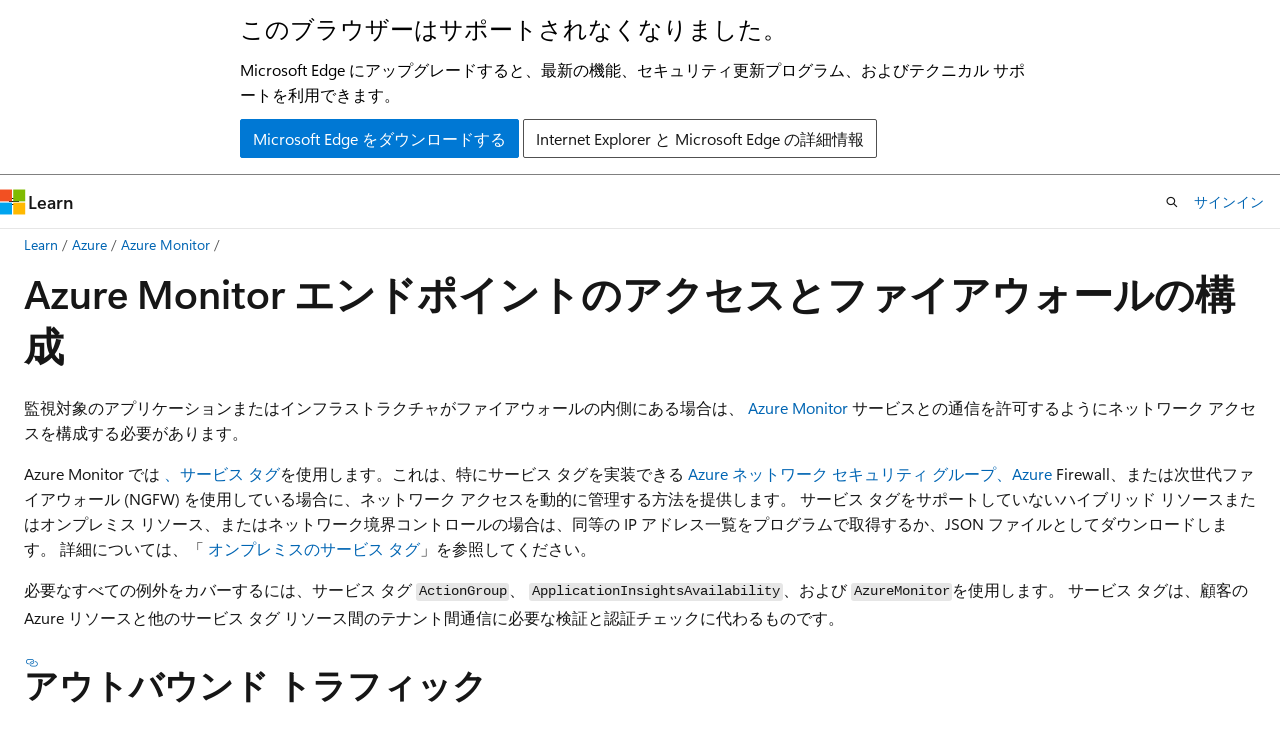

--- FILE ---
content_type: text/html
request_url: https://learn.microsoft.com/ja-jp/azure/azure-monitor/fundamentals/azure-monitor-network-access
body_size: 61841
content:
 <!DOCTYPE html>
		<html
			class="layout layout-holy-grail   show-table-of-contents conceptual show-breadcrumb default-focus"
			lang="ja-jp"
			dir="ltr"
			data-authenticated="false"
			data-auth-status-determined="false"
			data-target="docs"
			x-ms-format-detection="none"
		>
			
		<head>
			<title>Azure Monitor エンドポイントのアクセスとファイアウォールの構成 - Azure Monitor | Microsoft Learn</title>
			<meta charset="utf-8" />
			<meta name="viewport" content="width=device-width, initial-scale=1.0" />
			<meta name="color-scheme" content="light dark" />

			<meta name="description" content="ファイアウォール規則を構成し、エンドポイント のアクセス要件を理解することで、Azure リソースが Azure Monitor に接続できることを確認します。" />
			<link rel="canonical" href="https://learn.microsoft.com/ja-jp/azure/azure-monitor/fundamentals/azure-monitor-network-access" /> 

			<!-- Non-customizable open graph and sharing-related metadata -->
			<meta name="twitter:card" content="summary_large_image" />
			<meta name="twitter:site" content="@MicrosoftLearn" />
			<meta property="og:type" content="website" />
			<meta property="og:image:alt" content="Microsoft Learn" />
			<meta property="og:image" content="https://learn.microsoft.com/en-us/media/open-graph-image.png" />
			<!-- Page specific open graph and sharing-related metadata -->
			<meta property="og:title" content="Azure Monitor エンドポイントのアクセスとファイアウォールの構成 - Azure Monitor" />
			<meta property="og:url" content="https://learn.microsoft.com/ja-jp/azure/azure-monitor/fundamentals/azure-monitor-network-access" />
			<meta property="og:description" content="ファイアウォール規則を構成し、エンドポイント のアクセス要件を理解することで、Azure リソースが Azure Monitor に接続できることを確認します。" />
			<meta name="platform_id" content="e117f835-bd0c-7e65-3060-e98859e721cb" /> <meta name="scope" content="Azure,Azure Monitor" />
			<meta name="locale" content="ja-jp" />
			 <meta name="adobe-target" content="true" /> 
			<meta name="uhfHeaderId" content="azure" />

			<meta name="page_type" content="conceptual" />

			<!--page specific meta tags-->
			

			<!-- custom meta tags -->
			
		<meta name="schema" content="Conceptual" />
	
		<meta name="author" content="bwren" />
	
		<meta name="breadcrumb_path" content="../../breadcrumb/azure-monitor/toc.json" />
	
		<meta name="depot_name" content="Learn.azure-monitor" />
	
		<meta name="document_id" content="67b6f26b-b412-883e-a30c-6081e9c841cf" />
	
		<meta name="document_version_independent_id" content="bd26d965-837c-e24d-608c-7b074a855767" />
	
		<meta name="feedback_help_link_type" content="get-help-at-qna" />
	
		<meta name="feedback_help_link_url" content="https://learn.microsoft.com/answers/tags/20/azure-monitor/" />
	
		<meta name="feedback_product_url" content="https://feedback.azure.com/d365community/forum/3887dc70-2025-ec11-b6e6-000d3a4f09d0" />
	
		<meta name="feedback_system" content="Standard" />
	
		<meta name="git_commit_id" content="3a38c3d875c7cdcbcca1281bcf9a4eb67e8dc834" />
	
		<meta name="gitcommit" content="https://github.com/MicrosoftDocs/azure-monitor-docs-pr/blob/3a38c3d875c7cdcbcca1281bcf9a4eb67e8dc834/articles/azure-monitor/fundamentals/azure-monitor-network-access.md" />
	
		<meta name="learn_banner_products" content="azure" />
	
		<meta name="manager" content="tedhudek" />
	
		<meta name="ms.author" content="bwren" />
	
		<meta name="ms.date" content="2025-08-18T00:00:00Z" />
	
		<meta name="ms.reviewer" content="rofrenke" />
	
		<meta name="ms.servce" content="azure-monitor" />
	
		<meta name="ms.service" content="azure-monitor" />
	
		<meta name="ms.subservice" content="fundamentals" />
	
		<meta name="ms.suite" content="office" />
	
		<meta name="ms.topic" content="reference" />
	
		<meta name="original_content_git_url" content="https://github.com/MicrosoftDocs/azure-monitor-docs-pr/blob/live/articles/azure-monitor/fundamentals/azure-monitor-network-access.md" />
	
		<meta name="permissioned-type" content="public" />
	
		<meta name="recommendation_types" content="Training" />
	
		<meta name="recommendation_types" content="Certification" />
	
		<meta name="recommendations" content="true" />
	
		<meta name="site_name" content="Docs" />
	
		<meta name="updated_at" content="2026-01-13T00:10:00Z" />
	
		<meta name="ms.translationtype" content="MT" />
	
		<meta name="ms.contentlocale" content="ja-jp" />
	
		<meta name="loc_version" content="2025-12-03T18:23:42.2992152Z" />
	
		<meta name="loc_source_id" content="Github-845196154#live" />
	
		<meta name="loc_file_id" content="Github-845196154.live.Learn.azure-monitor.articles/azure-monitor/fundamentals/azure-monitor-network-access.md" />
	
		<meta name="toc_rel" content="../toc.json" />
	
		<meta name="word_count" content="2277" />
	
		<meta name="asset_id" content="azure-monitor/fundamentals/azure-monitor-network-access" />
	
		<meta name="item_type" content="Content" />
	
		<meta name="previous_tlsh_hash" content="5B54E31263CABA21A7311B172A664D19D40074C2BB1071C1590CCE0E9D6F8A3EADEB6F967E6DE7C42192EAA1F17258CE72C077368C9EFCE3BD31887CD124751069DE60B3B5" />
	
		<meta name="github_feedback_content_git_url" content="https://github.com/MicrosoftDocs/azure-monitor-docs/blob/main/articles/azure-monitor/fundamentals/azure-monitor-network-access.md" />
	 

			<!-- assets and js globals -->
			
			<link rel="stylesheet" href="/static/assets/0.4.03301.7415-7dd881c1/styles/site-ltr.css" />
			
			<link rel="preconnect" href="//mscom.demdex.net" crossorigin />
						<link rel="dns-prefetch" href="//target.microsoft.com" />
						<link rel="dns-prefetch" href="//microsoftmscompoc.tt.omtrdc.net" />
						<link
							rel="preload"
							as="script"
							href="/static/third-party/adobe-target/at-js/2.9.0/at.js"
							integrity="sha384-l4AKhsU8cUWSht4SaJU5JWcHEWh1m4UTqL08s6b/hqBLAeIDxTNl+AMSxTLx6YMI"
							crossorigin="anonymous"
							id="adobe-target-script"
							type="application/javascript"
						/>
			<script src="https://wcpstatic.microsoft.com/mscc/lib/v2/wcp-consent.js"></script>
			<script src="https://js.monitor.azure.com/scripts/c/ms.jsll-4.min.js"></script>
			<script src="/_themes/docs.theme/master/ja-jp/_themes/global/deprecation.js"></script>

			<!-- msdocs global object -->
			<script id="msdocs-script">
		var msDocs = {
  "environment": {
    "accessLevel": "online",
    "azurePortalHostname": "portal.azure.com",
    "reviewFeatures": false,
    "supportLevel": "production",
    "systemContent": true,
    "siteName": "learn",
    "legacyHosting": false
  },
  "data": {
    "contentLocale": "ja-jp",
    "contentDir": "ltr",
    "userLocale": "ja-jp",
    "userDir": "ltr",
    "pageTemplate": "Conceptual",
    "brand": "azure",
    "context": {},
    "standardFeedback": true,
    "showFeedbackReport": false,
    "feedbackHelpLinkType": "get-help-at-qna",
    "feedbackHelpLinkUrl": "https://learn.microsoft.com/answers/tags/20/azure-monitor/",
    "feedbackSystem": "Standard",
    "feedbackGitHubRepo": "MicrosoftDocs/azure-docs",
    "feedbackProductUrl": "https://feedback.azure.com/d365community/forum/3887dc70-2025-ec11-b6e6-000d3a4f09d0",
    "extendBreadcrumb": false,
    "isEditDisplayable": false,
    "isPrivateUnauthorized": false,
    "hideViewSource": false,
    "isPermissioned": false,
    "hasRecommendations": false,
    "contributors": [
      {
        "name": "bwren",
        "url": "https://github.com/bwren"
      },
      {
        "name": "toddfoust",
        "url": "https://github.com/toddfoust"
      },
      {
        "name": "didiergbenou-ms",
        "url": "https://github.com/didiergbenou-ms"
      },
      {
        "name": "austinmccollum",
        "url": "https://github.com/austinmccollum"
      },
      {
        "name": "kainawroth",
        "url": "https://github.com/kainawroth"
      }
    ]
  },
  "functions": {}
};;
	</script>

			<!-- base scripts, msdocs global should be before this -->
			<script src="/static/assets/0.4.03301.7415-7dd881c1/scripts/ja-jp/index-docs.js"></script>
			

			<!-- json-ld -->
			
		</head>
	
			<body
				id="body"
				data-bi-name="body"
				class="layout-body "
				lang="ja-jp"
				dir="ltr"
			>
				<header class="layout-body-header">
		<div class="header-holder has-default-focus">
			
		<a
			href="#main"
			
			style="z-index: 1070"
			class="outline-color-text visually-hidden-until-focused position-fixed inner-focus focus-visible top-0 left-0 right-0 padding-xs text-align-center background-color-body"
			
		>
			メイン コンテンツにスキップ
		</a>
	
		<a
			href="#"
			data-skip-to-ask-learn
			style="z-index: 1070"
			class="outline-color-text visually-hidden-until-focused position-fixed inner-focus focus-visible top-0 left-0 right-0 padding-xs text-align-center background-color-body"
			hidden
		>
			Ask Learn チャット エクスペリエンスにスキップする
		</a>
	

			<div hidden id="cookie-consent-holder" data-test-id="cookie-consent-container"></div>
			<!-- Unsupported browser warning -->
			<div
				id="unsupported-browser"
				style="background-color: white; color: black; padding: 16px; border-bottom: 1px solid grey;"
				hidden
			>
				<div style="max-width: 800px; margin: 0 auto;">
					<p style="font-size: 24px">このブラウザーはサポートされなくなりました。</p>
					<p style="font-size: 16px; margin-top: 16px;">
						Microsoft Edge にアップグレードすると、最新の機能、セキュリティ更新プログラム、およびテクニカル サポートを利用できます。
					</p>
					<div style="margin-top: 12px;">
						<a
							href="https://go.microsoft.com/fwlink/p/?LinkID=2092881 "
							style="background-color: #0078d4; border: 1px solid #0078d4; color: white; padding: 6px 12px; border-radius: 2px; display: inline-block;"
						>
							Microsoft Edge をダウンロードする
						</a>
						<a
							href="https://learn.microsoft.com/en-us/lifecycle/faq/internet-explorer-microsoft-edge"
							style="background-color: white; padding: 6px 12px; border: 1px solid #505050; color: #171717; border-radius: 2px; display: inline-block;"
						>
							Internet Explorer と Microsoft Edge の詳細情報
						</a>
					</div>
				</div>
			</div>
			<!-- site header -->
			<header
				id="ms--site-header"
				data-test-id="site-header-wrapper"
				role="banner"
				itemscope="itemscope"
				itemtype="http://schema.org/Organization"
			>
				<div
					id="ms--mobile-nav"
					class="site-header display-none-tablet padding-inline-none gap-none"
					data-bi-name="mobile-header"
					data-test-id="mobile-header"
				></div>
				<div
					id="ms--primary-nav"
					class="site-header display-none display-flex-tablet"
					data-bi-name="L1-header"
					data-test-id="primary-header"
				></div>
				<div
					id="ms--secondary-nav"
					class="site-header display-none display-flex-tablet"
					data-bi-name="L2-header"
					data-test-id="secondary-header"
					
				></div>
			</header>
			
		<!-- banner -->
		<div data-banner>
			<div id="disclaimer-holder"></div>
			
		</div>
		<!-- banner end -->
	
		</div>
	</header>
				 <section
					id="layout-body-menu"
					class="layout-body-menu display-flex"
					data-bi-name="menu"
			  >
					
		<div
			id="left-container"
			class="left-container display-none display-block-tablet padding-inline-sm padding-bottom-sm width-full"
			data-toc-container="true"
		>
			<!-- Regular TOC content (default) -->
			<div id="ms--toc-content" class="height-full">
				<nav
					id="affixed-left-container"
					class="margin-top-sm-tablet position-sticky display-flex flex-direction-column"
					aria-label="プライマリ"
					data-bi-name="left-toc"
					role="navigation"
				></nav>
			</div>
			<!-- Collapsible TOC content (hidden by default) -->
			<div id="ms--toc-content-collapsible" class="height-full" hidden>
				<nav
					id="affixed-left-container"
					class="margin-top-sm-tablet position-sticky display-flex flex-direction-column"
					aria-label="プライマリ"
					data-bi-name="left-toc"
					role="navigation"
				>
					<div
						id="ms--collapsible-toc-header"
						class="display-flex justify-content-flex-end margin-bottom-xxs"
					>
						<button
							type="button"
							class="button button-clear inner-focus"
							data-collapsible-toc-toggle
							aria-expanded="true"
							aria-controls="ms--collapsible-toc-content"
							aria-label="目次"
						>
							<span class="icon font-size-h4" aria-hidden="true">
								<span class="docon docon-panel-left-contract"></span>
							</span>
						</button>
					</div>
				</nav>
			</div>
		</div>
	
			  </section>

				<main
					id="main"
					role="main"
					class="layout-body-main "
					data-bi-name="content"
					lang="ja-jp"
					dir="ltr"
				>
					
			<div
		id="ms--content-header"
		class="content-header default-focus border-bottom-none"
		data-bi-name="content-header"
	>
		<div class="content-header-controls margin-xxs margin-inline-sm-tablet">
			<button
				type="button"
				class="contents-button button button-sm margin-right-xxs"
				data-bi-name="contents-expand"
				aria-haspopup="true"
				data-contents-button
			>
				<span class="icon" aria-hidden="true"><span class="docon docon-menu"></span></span>
				<span class="contents-expand-title"> 目次 </span>
			</button>
			<button
				type="button"
				class="ap-collapse-behavior ap-expanded button button-sm"
				data-bi-name="ap-collapse"
				aria-controls="action-panel"
			>
				<span class="icon" aria-hidden="true"><span class="docon docon-exit-mode"></span></span>
				<span>エディター モードを終了する</span>
			</button>
		</div>
	</div>
			<div data-main-column class="padding-sm padding-top-none padding-top-sm-tablet">
				<div>
					
		<div id="article-header" class="background-color-body margin-bottom-xs display-none-print">
			<div class="display-flex align-items-center justify-content-space-between">
				
		<details
			id="article-header-breadcrumbs-overflow-popover"
			class="popover"
			data-for="article-header-breadcrumbs"
		>
			<summary
				class="button button-clear button-primary button-sm inner-focus"
				aria-label="すべての階層リンク"
			>
				<span class="icon">
					<span class="docon docon-more"></span>
				</span>
			</summary>
			<div id="article-header-breadcrumbs-overflow" class="popover-content padding-none"></div>
		</details>

		<bread-crumbs
			id="article-header-breadcrumbs"
			role="group"
			aria-label="階層リンク"
			data-test-id="article-header-breadcrumbs"
			class="overflow-hidden flex-grow-1 margin-right-sm margin-right-md-tablet margin-right-lg-desktop margin-left-negative-xxs padding-left-xxs"
		></bread-crumbs>
	 
		<div
			id="article-header-page-actions"
			class="opacity-none margin-left-auto display-flex flex-wrap-no-wrap align-items-stretch"
		>
			
		<button
			class="button button-sm border-none inner-focus display-none-tablet flex-shrink-0 "
			data-bi-name="ask-learn-assistant-entry"
			data-test-id="ask-learn-assistant-modal-entry-mobile"
			data-ask-learn-modal-entry
			
			type="button"
			style="min-width: max-content;"
			aria-expanded="false"
			aria-label="Learn に質問する"
			hidden
		>
			<span class="icon font-size-lg" aria-hidden="true">
				<span class="docon docon-chat-sparkle-fill gradient-ask-learn-logo"></span>
			</span>
		</button>
		<button
			class="button button-sm display-none display-inline-flex-tablet display-none-desktop flex-shrink-0 margin-right-xxs border-color-ask-learn "
			data-bi-name="ask-learn-assistant-entry"
			
			data-test-id="ask-learn-assistant-modal-entry-tablet"
			data-ask-learn-modal-entry
			type="button"
			style="min-width: max-content;"
			aria-expanded="false"
			hidden
		>
			<span class="icon font-size-lg" aria-hidden="true">
				<span class="docon docon-chat-sparkle-fill gradient-ask-learn-logo"></span>
			</span>
			<span>Learn に質問する</span>
		</button>
		<button
			class="button button-sm display-none flex-shrink-0 display-inline-flex-desktop margin-right-xxs border-color-ask-learn "
			data-bi-name="ask-learn-assistant-entry"
			
			data-test-id="ask-learn-assistant-flyout-entry"
			data-ask-learn-flyout-entry
			data-flyout-button="toggle"
			type="button"
			style="min-width: max-content;"
			aria-expanded="false"
			aria-controls="ask-learn-flyout"
			hidden
		>
			<span class="icon font-size-lg" aria-hidden="true">
				<span class="docon docon-chat-sparkle-fill gradient-ask-learn-logo"></span>
			</span>
			<span>Learn に質問する</span>
		</button>
	 
		<button
			type="button"
			id="ms--focus-mode-button"
			data-focus-mode
			data-bi-name="focus-mode-entry"
			class="button button-sm flex-shrink-0 margin-right-xxs display-none display-inline-flex-desktop"
		>
			<span class="icon font-size-lg" aria-hidden="true">
				<span class="docon docon-glasses"></span>
			</span>
			<span>フォーカス モード</span>
		</button>
	 

			<details class="popover popover-right" id="article-header-page-actions-overflow">
				<summary
					class="justify-content-flex-start button button-clear button-sm button-primary inner-focus"
					aria-label="その他の操作"
					title="その他の操作"
				>
					<span class="icon" aria-hidden="true">
						<span class="docon docon-more-vertical"></span>
					</span>
				</summary>
				<div class="popover-content">
					
		<button
			data-page-action-item="overflow-mobile"
			type="button"
			class="button-block button-sm inner-focus button button-clear display-none-tablet justify-content-flex-start text-align-left"
			data-bi-name="contents-expand"
			data-contents-button
			data-popover-close
		>
			<span class="icon">
				<span class="docon docon-editor-list-bullet" aria-hidden="true"></span>
			</span>
			<span class="contents-expand-title">目次</span>
		</button>
	 
		<a
			id="lang-link-overflow"
			class="button-sm inner-focus button button-clear button-block justify-content-flex-start text-align-left"
			data-bi-name="language-toggle"
			data-page-action-item="overflow-all"
			data-check-hidden="true"
			data-read-in-link
			href="#"
			hidden
		>
			<span class="icon" aria-hidden="true" data-read-in-link-icon>
				<span class="docon docon-locale-globe"></span>
			</span>
			<span data-read-in-link-text>英語で読む</span>
		</a>
	 
		<button
			type="button"
			class="collection button button-clear button-sm button-block justify-content-flex-start text-align-left inner-focus"
			data-list-type="collection"
			data-bi-name="collection"
			data-page-action-item="overflow-all"
			data-check-hidden="true"
			data-popover-close
		>
			<span class="icon" aria-hidden="true">
				<span class="docon docon-circle-addition"></span>
			</span>
			<span class="collection-status">追加</span>
		</button>
	
					
		<button
			type="button"
			class="collection button button-block button-clear button-sm justify-content-flex-start text-align-left inner-focus"
			data-list-type="plan"
			data-bi-name="plan"
			data-page-action-item="overflow-all"
			data-check-hidden="true"
			data-popover-close
			hidden
		>
			<span class="icon" aria-hidden="true">
				<span class="docon docon-circle-addition"></span>
			</span>
			<span class="plan-status">プランへの追加</span>
		</button>
	  
					
		<hr class="margin-block-xxs" />
		<h4 class="font-size-sm padding-left-xxs">次の方法で共有</h4>
		
					<a
						class="button button-clear button-sm inner-focus button-block justify-content-flex-start text-align-left text-decoration-none share-facebook"
						data-bi-name="facebook"
						data-page-action-item="overflow-all"
						href="#"
					>
						<span class="icon color-primary" aria-hidden="true">
							<span class="docon docon-facebook-share"></span>
						</span>
						<span>Facebook</span>
					</a>

					<a
						href="#"
						class="button button-clear button-sm inner-focus button-block justify-content-flex-start text-align-left text-decoration-none share-twitter"
						data-bi-name="twitter"
						data-page-action-item="overflow-all"
					>
						<span class="icon color-text" aria-hidden="true">
							<span class="docon docon-xlogo-share"></span>
						</span>
						<span>x.com</span>
					</a>

					<a
						href="#"
						class="button button-clear button-sm inner-focus button-block justify-content-flex-start text-align-left text-decoration-none share-linkedin"
						data-bi-name="linkedin"
						data-page-action-item="overflow-all"
					>
						<span class="icon color-primary" aria-hidden="true">
							<span class="docon docon-linked-in-logo"></span>
						</span>
						<span>LinkedIn</span>
					</a>
					<a
						href="#"
						class="button button-clear button-sm inner-focus button-block justify-content-flex-start text-align-left text-decoration-none share-email"
						data-bi-name="email"
						data-page-action-item="overflow-all"
					>
						<span class="icon color-primary" aria-hidden="true">
							<span class="docon docon-mail-message"></span>
						</span>
						<span>電子メール</span>
					</a>
			  
	 
		<hr class="margin-block-xxs" />
		<button
			class="button button-block button-clear button-sm justify-content-flex-start text-align-left inner-focus"
			type="button"
			data-bi-name="print"
			data-page-action-item="overflow-all"
			data-popover-close
			data-print-page
			data-check-hidden="true"
		>
			<span class="icon color-primary" aria-hidden="true">
				<span class="docon docon-print"></span>
			</span>
			<span>印刷</span>
		</button>
	
				</div>
			</details>
		</div>
	
			</div>
		</div>
	  
		<!-- privateUnauthorizedTemplate is hidden by default -->
		<div unauthorized-private-section data-bi-name="permission-content-unauthorized-private" hidden>
			<hr class="hr margin-top-xs margin-bottom-sm" />
			<div class="notification notification-info">
				<div class="notification-content">
					<p class="margin-top-none notification-title">
						<span class="icon">
							<span class="docon docon-exclamation-circle-solid" aria-hidden="true"></span>
						</span>
						<span>Note</span>
					</p>
					<p class="margin-top-none authentication-determined not-authenticated">
						このページにアクセスするには、承認が必要です。 <a class="docs-sign-in" href="#" data-bi-name="permission-content-sign-in">サインイン</a>または<a  class="docs-change-directory" data-bi-name="permisson-content-change-directory">ディレクトリの変更</a>を試すことができます。
					</p>
					<p class="margin-top-none authentication-determined authenticated">
						このページにアクセスするには、承認が必要です。 <a class="docs-change-directory" data-bi-name="permisson-content-change-directory">ディレクトリの変更</a>を試すことができます。
					</p>
				</div>
			</div>
		</div>
	
					<div class="content"><h1 id="azure-monitor-endpoint-access-and-firewall-configuration">Azure Monitor エンドポイントのアクセスとファイアウォールの構成</h1></div>
					
		<div
			id="article-metadata"
			data-bi-name="article-metadata"
			data-test-id="article-metadata"
			class="page-metadata-container display-flex gap-xxs justify-content-space-between align-items-center flex-wrap-wrap"
		>
			 
				<div
					id="user-feedback"
					class="margin-block-xxs display-none display-none-print"
					hidden
					data-hide-on-archived
				>
					
		<button
			id="user-feedback-button"
			data-test-id="conceptual-feedback-button"
			class="button button-sm button-clear button-primary display-none"
			type="button"
			data-bi-name="user-feedback-button"
			data-user-feedback-button
			hidden
		>
			<span class="icon" aria-hidden="true">
				<span class="docon docon-like"></span>
			</span>
			<span>フィードバック</span>
		</button>
	
				</div>
		  
		</div>
	 
		<div data-id="ai-summary" hidden>
			<div id="ms--ai-summary-cta" class="margin-top-xs display-flex align-items-center">
				<span class="icon" aria-hidden="true">
					<span class="docon docon-sparkle-fill gradient-text-vivid"></span>
				</span>
				<button
					id="ms--ai-summary"
					type="button"
					class="tag tag-sm tag-suggestion margin-left-xxs"
					data-test-id="ai-summary-cta"
					data-bi-name="ai-summary-cta"
					data-an="ai-summary"
				>
					<span class="ai-summary-cta-text">
						この記事を要約してください
					</span>
				</button>
			</div>
			<!-- Slot where the client will render the summary card after the user clicks the CTA -->
			<div id="ms--ai-summary-header" class="margin-top-xs"></div>
		</div>
	 
		<nav
			id="center-doc-outline"
			class="doc-outline is-hidden-desktop display-none-print margin-bottom-sm"
			data-bi-name="intopic toc"
			aria-label="この記事の内容"
		>
			<h2 id="ms--in-this-article" class="title is-6 margin-block-xs">
				この記事の内容
			</h2>
		</nav>
	
					<div class="content"><p>監視対象のアプリケーションまたはインフラストラクチャがファイアウォールの内側にある場合は、 <a href="overview" data-linktype="relative-path">Azure Monitor</a> サービスとの通信を許可するようにネットワーク アクセスを構成する必要があります。</p>
<p>Azure Monitor では <a href="/ja-jp/azure/virtual-network/service-tags-overview" data-linktype="absolute-path">、サービス タグ</a>を使用します。これは、特にサービス タグを実装できる <a href="/ja-jp/azure/virtual-network/network-security-groups-overview" data-linktype="absolute-path">Azure ネットワーク セキュリティ グループ、Azure</a> Firewall、または次世代ファイアウォール (NGFW) を使用している場合に、ネットワーク アクセスを動的に管理する方法を提供します。 サービス タグをサポートしていないハイブリッド リソースまたはオンプレミス リソース、またはネットワーク境界コントロールの場合は、同等の IP アドレス一覧をプログラムで取得するか、JSON ファイルとしてダウンロードします。 詳細については、「 <a href="/ja-jp/azure/virtual-network/service-tags-overview#service-tags-on-premises" data-linktype="absolute-path">オンプレミスのサービス タグ</a>」を参照してください。</p>
<p>必要なすべての例外をカバーするには、サービス タグ <code>ActionGroup</code>、 <code>ApplicationInsightsAvailability</code>、および <code>AzureMonitor</code>を使用します。 サービス タグは、顧客の Azure リソースと他のサービス タグ リソース間のテナント間通信に必要な検証と認証チェックに代わるものです。</p>
<h2 id="outbound-traffic">アウトバウンド トラフィック</h2>
<p>次の各 Azure Monitor サービス セクションでは、特に明記されていない限り、送信トラフィック ルール (宛先) が必要です。 たとえば、可用性の監視とアクション グループの Webhook には、受信ファイアウォール規則 (ソース) が必要です。</p>
<div class="NOTE">
<p>注</p>
<p>Azure Government では、<code>.us</code>ではなく、最上位ドメイン <code>.com</code>が使用されます。 
              <a href="/ja-jp/azure/azure-government/compare-azure-government-global-azure#guidance-for-developers" data-linktype="absolute-path">Azure パブリック エンドポイントと Azure Government エンドポイントを</a> 一般的な Azure サービスと比較します。</p>
</div>
<h3 id="application-insights-ingestion">Application Insights のインジェスト</h3>
<p>Application Insights SDK または Application Insights エージェントがポータルにデータを送信できるようにするには、ファイアウォールで次の送信ポートを開く必要があります。</p>
<div class="NOTE">
<p>注</p>
<p>IPv6 のサポートは、特定のエンドポイントに限定されます。</p>
<ul>
<li>
              <code>{region].in.applicationinsights.azure.com</code> では、IPv4 と IPv6 の両方がサポートされます。</li>
<li>
              <code>{region}.livediagnostics.monitor.azure.com</code> 現在、IPv4 のみがサポートされています。IPv6 のサポートが計画されています。</li>
<li>グローバル インジェスト エンドポイントは IPv6 をサポート <strong>していないため</strong> 、非推奨です。 詳細については、<a href="https://azure.microsoft.com/updates?id=technical-support-for-instrumentation-key-based-global-ingestion-in-application-insights-will-end-on-31-march-2025" data-linktype="external">提供終了のお知らせを</a>参照してください。</li>
</ul>
</div>
<table>
<thead>
<tr>
<th>目的</th>
<th>ホスト名</th>
<th>タイプ</th>
<th>ポート</th>
</tr>
</thead>
<tbody>
<tr>
<td>テレメトリ</td>
<td><code>dc.applicationinsights.azure.com</code><br><code>dc.applicationinsights.microsoft.com</code><br><code>dc.services.visualstudio.com</code><br><br><code>{region}.in.applicationinsights.azure.com</code><br><br></td>
<td>グローバル<br>グローバル<br>グローバル<br><br>地域<br></td>
<td>443</td>
</tr>
<tr>
<td>ライブ メトリック</td>
<td><code>live.applicationinsights.azure.com</code><br><code>rt.applicationinsights.microsoft.com</code><br><code>rt.services.visualstudio.com</code><br><br><code>{region}.livediagnostics.monitor.azure.com</code><br><br>
              <code>{region}</code>の例を次に示します。<code>westus2</code></td>
<td>グローバル<br>グローバル<br>グローバル<br><br>地域<br></td>
<td>443</td>
</tr>
</tbody>
</table>
<h3 id="application-insights-agent-configuration">Application Insights エージェントの構成</h3>
<p>Application Insights エージェントの構成は、変更を加えるときにのみ必要です。</p>
<table>
<thead>
<tr>
<th>目的</th>
<th>ホスト名</th>
<th>ポート</th>
</tr>
</thead>
<tbody>
<tr>
<td>コンフィギュレーション</td>
<td><code>management.core.windows.net</code></td>
<td><code>443</code></td>
</tr>
<tr>
<td>コンフィギュレーション</td>
<td><code>management.azure.com</code></td>
<td><code>443</code></td>
</tr>
<tr>
<td>コンフィギュレーション</td>
<td><code>login.windows.net</code></td>
<td><code>443</code></td>
</tr>
<tr>
<td>コンフィギュレーション</td>
<td><code>login.microsoftonline.com</code></td>
<td><code>443</code></td>
</tr>
<tr>
<td>コンフィギュレーション</td>
<td><code>secure.aadcdn.microsoftonline-p.com</code></td>
<td><code>443</code></td>
</tr>
<tr>
<td>コンフィギュレーション</td>
<td><code>auth.gfx.ms</code></td>
<td><code>443</code></td>
</tr>
<tr>
<td>コンフィギュレーション</td>
<td><code>login.live.com</code></td>
<td><code>443</code></td>
</tr>
<tr>
<td>取り付け</td>
<td>
              <code>globalcdn.nuget.org</code>、 <code>packages.nuget.org</code> 、<code>api.nuget.org/v3/index.json</code><code>nuget.org</code>、 <code>api.nuget.org</code>、 <code>dc.services.vsallin.net</code></td>
<td><code>443</code></td>
</tr>
</tbody>
</table>
<h3 id="availability-tests">可用性テスト</h3>
<p>可用性テストでは、受信ファイアウォール アクセスが必要であり、サービス タグとカスタム ヘッダーを使用して最適に構成されます。 詳細については、 <a href="../app/availability#testing-behind-a-firewall" data-linktype="relative-path">ファイアウォールの背後での可用性テストを</a>参照してください。</p>
<h3 id="logs-query-api-endpoints">クエリ API エンドポイントをログに記録する</h3>
<p>
              <strong>2025 年 7 月 1</strong> 日以降、Log Analytics では、セキュリティで保護された通信のために TLS 1.2 以降が適用されます。 詳細については、「 <a href="best-practices-security#secure-logs-data-in-transit" data-linktype="relative-path">転送中のセキュリティで保護されたログ データ</a>」を参照してください。</p>
<table>
<thead>
<tr>
<th>目的</th>
<th>ホスト名</th>
<th>ポート</th>
</tr>
</thead>
<tbody>
<tr>
<td>
              <a href="/ja-jp/rest/api/application-insights/operation-groups?view=rest-application-insights-v1" data-linktype="absolute-path">Application Insights</a></td>
<td><code>api.applicationinsights.io</code><br><code>api1.applicationinsights.io</code><br><code>api2.applicationinsights.io</code><br><code>api3.applicationinsights.io</code><br><code>api4.applicationinsights.io</code><br><code>api5.applicationinsights.io</code><br><code>api.applicationinsights.azure.com</code><br><code>*.api.applicationinsights.azure.com</code></td>
<td>443</td>
</tr>
<tr>
<td>
              <a href="../logs/api/overview" data-linktype="relative-path">Log Analytics</a></td>
<td><code>api.loganalytics.io</code><br><code>*.api.loganalytics.io</code><br><code>api.loganalytics.azure.com</code><br><code>api.monitor.azure.com</code><br><code>*.api.monitor.azure.com</code><br></td>
<td>443</td>
</tr>
<tr>
<td>
              <a href="/ja-jp/azure/data-explorer/query-monitor-data" data-linktype="absolute-path">Azure Data Explorer</a></td>
<td><code>ade.loganalytics.io</code><br><code>ade.applicationinsights.io</code><br><code>adx.monitor.azure.com</code><br><code>*.adx.monitor.azure.com</code><br><code>*.adx.applicationinsights.azure.com</code><br><code>adx.applicationinsights.azure.com</code><br><code>adx.loganalytics.azure.com</code><br><code>*.adx.loganalytics.azure.com</code></td>
<td>443</td>
</tr>
</tbody>
</table>
<h3 id="logs-ingestion-api-endpoints">インジェスト API エンドポイントをログに記録する</h3>
<p>
              <strong>2026 年 3 月 1 日以降</strong>、ログ インジェストでは、セキュリティで保護された通信に TLS 1.2 以降が適用されます。 詳細については、「 <a href="best-practices-security#secure-logs-data-in-transit" data-linktype="relative-path">転送中のセキュリティで保護されたログ データ</a>」を参照してください。</p>
<table>
<thead>
<tr>
<th>目的</th>
<th>ホスト名</th>
<th>ポート</th>
</tr>
</thead>
<tbody>
<tr>
<td>
              <a href="../logs/logs-ingestion-api-overview" data-linktype="relative-path">ログ インジェスト API</a></td>
<td><code>*.ingest.monitor.azure.com</code><br><code>prod.la.ingest.monitor.core.windows.NET</code><br><code>*.prod.la.ingestion.msftcloudes.com</code><br><code>prod.la.ingestion.msftcloudes.com</code><br><code>*.prod.la.ingest.monitor.core.windows.NET</code></td>
<td>443</td>
</tr>
</tbody>
</table>
<h3 id="application-insights-analytics">Application Insights 分析</h3>
<table>
<thead>
<tr>
<th>目的</th>
<th>ホスト名</th>
<th>ポート</th>
</tr>
</thead>
<tbody>
<tr>
<td>CDN (コンテンツ配信ネットワーク)</td>
<td><code>applicationanalytics.azureedge.net</code></td>
<td>80,443</td>
</tr>
<tr>
<td>メディア CDN</td>
<td><code>applicationanalyticsmedia.azureedge.net</code></td>
<td>80,443</td>
</tr>
</tbody>
</table>
<h3 id="log-analytics-portal">Log Analytics ポータル</h3>
<table>
<thead>
<tr>
<th>目的</th>
<th>ホスト名</th>
<th>ポート</th>
</tr>
</thead>
<tbody>
<tr>
<td>Portal</td>
<td><code>portal.loganalytics.io</code></td>
<td>443</td>
</tr>
</tbody>
</table>
<h3 id="application-insights-azure-portal-extension">Application Insights Azure portal 拡張機能</h3>
<table>
<thead>
<tr>
<th>目的</th>
<th>ホスト名</th>
<th>ポート</th>
</tr>
</thead>
<tbody>
<tr>
<td>Application Insights 拡張機能</td>
<td><code>stamp2.app.insightsportal.visualstudio.com</code></td>
<td>80,443</td>
</tr>
<tr>
<td>Application Insights 拡張機能 CDN</td>
<td><code>insightsportal-prod2-cdn.aisvc.visualstudio.com</code><br><code>insightsportal-prod2-asiae-cdn.aisvc.visualstudio.com</code><br><code>insightsportal-cdn-aimon.applicationinsights.io</code></td>
<td>80,443</td>
</tr>
</tbody>
</table>
<h3 id="application-insights-sdks-software-development-kits">Application Insights SDK (ソフトウェア開発キット)</h3>
<table>
<thead>
<tr>
<th>目的</th>
<th>ホスト名</th>
<th>ポート</th>
</tr>
</thead>
<tbody>
<tr>
<td>Application Insights JS SDK CDN</td>
<td><code>az416426.vo.msecnd.net</code><br><code>js.monitor.azure.com</code></td>
<td>80,443</td>
</tr>
</tbody>
</table>
<h3 id="action-group-webhooks">アクション グループ Webhook</h3>
<p>Webhook には受信ネットワーク アクセスが必要です。 
              <strong>ActionGroup</strong> サービス タグを使用して、ファイアウォールとネットワーク構成を更新する必要がなくなります。 または、 <a href="/ja-jp/powershell/module/az.network/Get-AzNetworkServiceTag" data-linktype="absolute-path">Get-AzNetworkServiceTag PowerShell コマンド</a> またはその他の <a href="/ja-jp/azure/virtual-network/service-tags-overview#service-tags-on-premises" data-linktype="absolute-path">オンプレミス のサービス タグ</a> を使用して、アクション グループによって使用されている IP アドレスの現在の一覧に対してクエリを実行することもできます。</p>
<p>ActionGroup サービス タグを持つ受信セキュリティ規則の例を次に示します。</p>
<p>
              <span class="mx-imgBorder">
              <img src="../alerts/media/action-groups/action-group-service-tag.png" alt="完了した受信セキュリティ規則と ActionGroup サービス タグを示すスクリーンショット。" data-linktype="relative-path">
              
              </span>
            
</p>
<h3 id="application-insights-profiler">Application Insights Profiler</h3>
<table>
<thead>
<tr>
<th>目的</th>
<th>ホスト名</th>
<th>ポート</th>
</tr>
</thead>
<tbody>
<tr>
<td>エージェント</td>
<td><code>agent.azureserviceprofiler.net</code><br><code>*.agent.azureserviceprofiler.net</code><br><code>profiler.monitor.azure.com</code></td>
<td>443</td>
</tr>
<tr>
<td>Portal</td>
<td><code>gateway.azureserviceprofiler.net</code><br><code>dataplane.diagnosticservices.azure.com</code></td>
<td>443</td>
</tr>
<tr>
<td>Storage</td>
<td><code>*.core.windows.net</code></td>
<td>443</td>
</tr>
</tbody>
</table>
<h3 id="snapshot-debugger">スナップショット デバッガー</h3>
<div class="NOTE">
<p>注</p>
<p>Application Insights Profiler for .NET とスナップショット デバッガーは、同じ IP アドレスのセットを共有します。</p>
</div>
<table>
<thead>
<tr>
<th>目的</th>
<th>ホスト名</th>
<th>ポート</th>
</tr>
</thead>
<tbody>
<tr>
<td>エージェント</td>
<td><code>agent.azureserviceprofiler.net</code><br><code>*.agent.azureserviceprofiler.net</code><br><code>snapshot.monitor.azure.com</code></td>
<td>443</td>
</tr>
<tr>
<td>Portal</td>
<td><code>gateway.azureserviceprofiler.net</code><br><code>dataplane.diagnosticservices.azure.com</code></td>
<td>443</td>
</tr>
<tr>
<td>Storage</td>
<td><code>*.core.windows.net</code></td>
<td>443</td>
</tr>
</tbody>
</table>
<h2 id="frequently-asked-questions">よく寄せられる質問</h2>
<p>このセクションでは、一般的な質問への回答を示します。</p>
<h4 id="can-i-monitor-an-intranet-web-server">イントラネット Web サーバーを監視できますか?</h4>
<p>はい。ただし、ファイアウォール例外またはプロキシ リダイレクトによってサービスへのトラフィックを許可する必要があります。</p>
<p>サービスと IP アドレスの全一覧については、「<a href="#outbound-traffic" data-linktype="self-bookmark">Azure Monitor で使用される IP アドレス</a>」を参照してください。</p>
<h4 id="how-do-i-reroute-traffic-from-my-server-to-a-gateway-on-my-intranet">インターネット上でサーバーからゲートウェイにトラフィックを再ルーティングするにはどうすればよいですか?</h4>
<p>構成内のエンドポイントを上書きすることによって、ご利用のサーバーからのトラフィックをイントラネット上のゲートウェイにルーティングします。 
              <code>Endpoint</code>プロパティが構成に存在しない場合、これらのクラスは<a href="#outbound-traffic" data-linktype="self-bookmark">、Azure Monitor で使用される IP アドレス</a>に記載されている既定値を使用します。</p>
<p>ご利用のゲートウェイは、Microsoft のエンドポイントのベース アドレスにトラフィックをルーティングする必要があります。 構成内の既定値を <code>http://&lt;your.gateway.address&gt;/&lt;relative path&gt;</code> に置き換えてください。</p>
</div>
					
		<div
			id="ms--inline-notifications"
			class="margin-block-xs"
			data-bi-name="inline-notification"
		></div>
	 
		<div
			id="assertive-live-region"
			role="alert"
			aria-live="assertive"
			class="visually-hidden"
			aria-relevant="additions"
			aria-atomic="true"
		></div>
		<div
			id="polite-live-region"
			role="status"
			aria-live="polite"
			class="visually-hidden"
			aria-relevant="additions"
			aria-atomic="true"
		></div>
	
					
		<!-- feedback section -->
		<section
			id="site-user-feedback-footer"
			class="font-size-sm margin-top-md display-none-print display-none-desktop"
			data-test-id="site-user-feedback-footer"
			data-bi-name="site-feedback-section"
		>
			<hr class="hr" />
			<h2 id="ms--feedback" class="title is-3">フィードバック</h2>
			<div class="display-flex flex-wrap-wrap align-items-center">
				<p class="font-weight-semibold margin-xxs margin-left-none">
					このページはお役に立ちましたか?
				</p>
				<div class="buttons">
					<button
						class="thumb-rating-button like button button-primary button-sm"
						data-test-id="footer-rating-yes"
						data-binary-rating-response="rating-yes"
						type="button"
						title="この記事は役に立ちます"
						data-bi-name="button-rating-yes"
						aria-pressed="false"
					>
						<span class="icon" aria-hidden="true">
							<span class="docon docon-like"></span>
						</span>
						<span>Yes</span>
					</button>
					<button
						class="thumb-rating-button dislike button button-primary button-sm"
						id="standard-rating-no-button"
						hidden
						data-test-id="footer-rating-no"
						data-binary-rating-response="rating-no"
						type="button"
						title="この記事は役に立ちません"
						data-bi-name="button-rating-no"
						aria-pressed="false"
					>
						<span class="icon" aria-hidden="true">
							<span class="docon docon-dislike"></span>
						</span>
						<span>いいえ</span>
					</button>
					<details
						class="popover popover-top"
						id="mobile-help-popover"
						data-test-id="footer-feedback-popover"
					>
						<summary
							class="thumb-rating-button dislike button button-primary button-sm"
							data-test-id="details-footer-rating-no"
							data-binary-rating-response="rating-no"
							title="この記事は役に立ちません"
							data-bi-name="button-rating-no"
							aria-pressed="false"
							data-bi-an="feedback-unhelpful-popover"
						>
							<span class="icon" aria-hidden="true">
								<span class="docon docon-dislike"></span>
							</span>
							<span>いいえ</span>
						</summary>
						<div
							class="popover-content width-200 width-300-tablet"
							role="dialog"
							aria-labelledby="popover-heading"
							aria-describedby="popover-description"
						>
							<p id="popover-heading" class="font-size-lg margin-bottom-xxs font-weight-semibold">
								このトピックについてサポートが必要ですか?
							</p>
							<p id="popover-description" class="font-size-sm margin-bottom-xs">
								このトピックの意図を把握したり、理解を深めたりするために Ask Learn を使ってみませんか?
							</p>
							
		<div class="buttons flex-direction-row flex-wrap justify-content-center gap-xxs">
			<div>
		<button
			class="button button-sm border inner-focus display-none margin-right-xxs"
			data-bi-name="ask-learn-assistant-entry-troubleshoot"
			data-test-id="ask-learn-assistant-modal-entry-mobile-feedback"
			data-ask-learn-modal-entry-feedback
			data-bi-an=feedback-unhelpful-popover
			type="button"
			style="min-width: max-content;"
			aria-expanded="false"
			aria-label="Learn に質問する"
			hidden
		>
			<span class="icon font-size-lg" aria-hidden="true">
				<span class="docon docon-chat-sparkle-fill gradient-ask-learn-logo"></span>
			</span>
		</button>
		<button
			class="button button-sm display-inline-flex display-none-desktop flex-shrink-0 margin-right-xxs border-color-ask-learn margin-right-xxs"
			data-bi-name="ask-learn-assistant-entry-troubleshoot"
			data-bi-an=feedback-unhelpful-popover
			data-test-id="ask-learn-assistant-modal-entry-tablet-feedback"
			data-ask-learn-modal-entry-feedback
			type="button"
			style="min-width: max-content;"
			aria-expanded="false"
			hidden
		>
			<span class="icon font-size-lg" aria-hidden="true">
				<span class="docon docon-chat-sparkle-fill gradient-ask-learn-logo"></span>
			</span>
			<span>Learn に質問する</span>
		</button>
		<button
			class="button button-sm display-none flex-shrink-0 display-inline-flex-desktop margin-right-xxs border-color-ask-learn margin-right-xxs"
			data-bi-name="ask-learn-assistant-entry-troubleshoot"
			data-bi-an=feedback-unhelpful-popover
			data-test-id="ask-learn-assistant-flyout-entry-feedback"
			data-ask-learn-flyout-entry-show-only
			data-flyout-button="toggle"
			type="button"
			style="min-width: max-content;"
			aria-expanded="false"
			aria-controls="ask-learn-flyout"
			hidden
		>
			<span class="icon font-size-lg" aria-hidden="true">
				<span class="docon docon-chat-sparkle-fill gradient-ask-learn-logo"></span>
			</span>
			<span>Learn に質問する</span>
		</button>
	</div>
			<button
				type="button"
				class="button button-sm margin-right-xxs"
				data-help-option="suggest-fix"
				data-bi-name="feedback-suggest"
				data-bi-an="feedback-unhelpful-popover"
				data-test-id="suggest-fix"
			>
				<span class="icon" aria-hidden="true">
					<span class="docon docon-feedback"></span>
				</span>
				<span> 修正を提案しますか? </span>
			</button>
		</div>
	
						</div>
					</details>
				</div>
			</div>
		</section>
		<!-- end feedback section -->
	
				</div>
				
		<div id="ms--additional-resources-mobile" class="display-none-print">
			<hr class="hr" hidden />
			<h2 id="ms--additional-resources-mobile-heading" class="title is-3" hidden>
				その他のリソース
			</h2>
			 
		<section
			id="right-rail-training-mobile"
			class=""
			data-bi-name="learning-resource-card"
			hidden
		></section>
	 
		<section
			id="right-rail-events-mobile"
			class=""
			data-bi-name="events-card"
			hidden
		></section>
	 
		<section
			id="right-rail-qna-mobile"
			class="margin-top-xxs"
			data-bi-name="qna-link-card"
			hidden
		></section>
	
		</div>
	 
		<div
			id="article-metadata-footer"
			data-bi-name="article-metadata-footer"
			data-test-id="article-metadata-footer"
			class="page-metadata-container"
		>
			<hr class="hr" />
			<ul class="metadata page-metadata" data-bi-name="page info" lang="ja-jp" dir="ltr">
				<li class="visibility-hidden-visual-diff">
			<span class="badge badge-sm text-wrap-pretty">
				<span>Last updated on <local-time format="twoDigitNumeric"
		datetime="2025-08-19T06:01:00.000Z"
		data-article-date-source="calculated"
		class="is-invisible"
	>
		2025-08-19
	</local-time></span>
			</span>
		</li>
			</ul>
		</div>
	
			</div>
			
		<div
			id="action-panel"
			role="region"
			aria-label="アクション パネル"
			class="action-panel"
			tabindex="-1"
		></div>
	
		
				</main>
				<aside
					id="layout-body-aside"
					class="layout-body-aside "
					data-bi-name="aside"
			  >
					
		<div
			id="ms--additional-resources"
			class="right-container padding-sm display-none display-block-desktop height-full"
			data-bi-name="pageactions"
			role="complementary"
			aria-label="その他のリソース"
		>
			<div id="affixed-right-container" data-bi-name="right-column">
				
		<nav
			id="side-doc-outline"
			class="doc-outline border-bottom padding-bottom-xs margin-bottom-xs"
			data-bi-name="intopic toc"
			aria-label="この記事の内容"
		>
			<h3>この記事の内容</h3>
		</nav>
	
				<!-- Feedback -->
				
		<section
			id="ms--site-user-feedback-right-rail"
			class="font-size-sm display-none-print"
			data-test-id="site-user-feedback-right-rail"
			data-bi-name="site-feedback-right-rail"
		>
			<p class="font-weight-semibold margin-bottom-xs">このページはお役に立ちましたか?</p>
			<div class="buttons">
				<button
					class="thumb-rating-button like button button-primary button-sm"
					data-test-id="right-rail-rating-yes"
					data-binary-rating-response="rating-yes"
					type="button"
					title="この記事は役に立ちます"
					data-bi-name="button-rating-yes"
					aria-pressed="false"
				>
					<span class="icon" aria-hidden="true">
						<span class="docon docon-like"></span>
					</span>
					<span>Yes</span>
				</button>
				<button
					class="thumb-rating-button dislike button button-primary button-sm"
					id="right-rail-no-button"
					hidden
					data-test-id="right-rail-rating-no"
					data-binary-rating-response="rating-no"
					type="button"
					title="この記事は役に立ちません"
					data-bi-name="button-rating-no"
					aria-pressed="false"
				>
					<span class="icon" aria-hidden="true">
						<span class="docon docon-dislike"></span>
					</span>
					<span>いいえ</span>
				</button>
				<details class="popover popover-right" id="help-popover" data-test-id="feedback-popover">
					<summary
						tabindex="0"
						class="thumb-rating-button dislike button button-primary button-sm"
						data-test-id="details-right-rail-rating-no"
						data-binary-rating-response="rating-no"
						title="この記事は役に立ちません"
						data-bi-name="button-rating-no"
						aria-pressed="false"
						data-bi-an="feedback-unhelpful-popover"
					>
						<span class="icon" aria-hidden="true">
							<span class="docon docon-dislike"></span>
						</span>
						<span>いいえ</span>
					</summary>
					<div
						class="popover-content width-200 width-300-tablet"
						role="dialog"
						aria-labelledby="popover-heading"
						aria-describedby="popover-description"
					>
						<p
							id="popover-heading-right-rail"
							class="font-size-lg margin-bottom-xxs font-weight-semibold"
						>
							このトピックについてサポートが必要ですか?
						</p>
						<p id="popover-description-right-rail" class="font-size-sm margin-bottom-xs">
							このトピックの意図を把握したり、理解を深めたりするために Ask Learn を使ってみませんか?
						</p>
						
		<div class="buttons flex-direction-row flex-wrap justify-content-center gap-xxs">
			<div>
		<button
			class="button button-sm border inner-focus display-none margin-right-xxs"
			data-bi-name="ask-learn-assistant-entry-troubleshoot"
			data-test-id="ask-learn-assistant-modal-entry-mobile-feedback"
			data-ask-learn-modal-entry-feedback
			data-bi-an=feedback-unhelpful-popover
			type="button"
			style="min-width: max-content;"
			aria-expanded="false"
			aria-label="Learn に質問する"
			hidden
		>
			<span class="icon font-size-lg" aria-hidden="true">
				<span class="docon docon-chat-sparkle-fill gradient-ask-learn-logo"></span>
			</span>
		</button>
		<button
			class="button button-sm display-inline-flex display-none-desktop flex-shrink-0 margin-right-xxs border-color-ask-learn margin-right-xxs"
			data-bi-name="ask-learn-assistant-entry-troubleshoot"
			data-bi-an=feedback-unhelpful-popover
			data-test-id="ask-learn-assistant-modal-entry-tablet-feedback"
			data-ask-learn-modal-entry-feedback
			type="button"
			style="min-width: max-content;"
			aria-expanded="false"
			hidden
		>
			<span class="icon font-size-lg" aria-hidden="true">
				<span class="docon docon-chat-sparkle-fill gradient-ask-learn-logo"></span>
			</span>
			<span>Learn に質問する</span>
		</button>
		<button
			class="button button-sm display-none flex-shrink-0 display-inline-flex-desktop margin-right-xxs border-color-ask-learn margin-right-xxs"
			data-bi-name="ask-learn-assistant-entry-troubleshoot"
			data-bi-an=feedback-unhelpful-popover
			data-test-id="ask-learn-assistant-flyout-entry-feedback"
			data-ask-learn-flyout-entry-show-only
			data-flyout-button="toggle"
			type="button"
			style="min-width: max-content;"
			aria-expanded="false"
			aria-controls="ask-learn-flyout"
			hidden
		>
			<span class="icon font-size-lg" aria-hidden="true">
				<span class="docon docon-chat-sparkle-fill gradient-ask-learn-logo"></span>
			</span>
			<span>Learn に質問する</span>
		</button>
	</div>
			<button
				type="button"
				class="button button-sm margin-right-xxs"
				data-help-option="suggest-fix"
				data-bi-name="feedback-suggest"
				data-bi-an="feedback-unhelpful-popover"
				data-test-id="suggest-fix"
			>
				<span class="icon" aria-hidden="true">
					<span class="docon docon-feedback"></span>
				</span>
				<span> 修正を提案しますか? </span>
			</button>
		</div>
	
					</div>
				</details>
			</div>
		</section>
	
			</div>
		</div>
	
			  </aside> <section
					id="layout-body-flyout"
					class="layout-body-flyout "
					data-bi-name="flyout"
			  >
					 <div
	class="height-full border-left background-color-body-medium"
	id="ask-learn-flyout"
></div>
			  </section> <div class="layout-body-footer " data-bi-name="layout-footer">
		<footer
			id="footer"
			data-test-id="footer"
			data-bi-name="footer"
			class="footer-layout has-padding has-default-focus border-top  uhf-container"
			role="contentinfo"
		>
			<div class="display-flex gap-xs flex-wrap-wrap is-full-height padding-right-lg-desktop">
				
		<a
			data-mscc-ic="false"
			href="#"
			data-bi-name="select-locale"
			class="locale-selector-link flex-shrink-0 button button-sm button-clear external-link-indicator"
			id=""
			title=""
			><span class="icon" aria-hidden="true"
				><span class="docon docon-world"></span></span
			><span class="local-selector-link-text">ja-jp</span></a
		>
	 <div class="ccpa-privacy-link" data-ccpa-privacy-link hidden>
		
		<a
			data-mscc-ic="false"
			href="https://aka.ms/yourcaliforniaprivacychoices"
			data-bi-name="your-privacy-choices"
			class="button button-sm button-clear flex-shrink-0 external-link-indicator"
			id=""
			title=""
			>
		<svg
			xmlns="http://www.w3.org/2000/svg"
			viewBox="0 0 30 14"
			xml:space="preserve"
			height="16"
			width="43"
			aria-hidden="true"
			focusable="false"
		>
			<path
				d="M7.4 12.8h6.8l3.1-11.6H7.4C4.2 1.2 1.6 3.8 1.6 7s2.6 5.8 5.8 5.8z"
				style="fill-rule:evenodd;clip-rule:evenodd;fill:#fff"
			></path>
			<path
				d="M22.6 0H7.4c-3.9 0-7 3.1-7 7s3.1 7 7 7h15.2c3.9 0 7-3.1 7-7s-3.2-7-7-7zm-21 7c0-3.2 2.6-5.8 5.8-5.8h9.9l-3.1 11.6H7.4c-3.2 0-5.8-2.6-5.8-5.8z"
				style="fill-rule:evenodd;clip-rule:evenodd;fill:#06f"
			></path>
			<path
				d="M24.6 4c.2.2.2.6 0 .8L22.5 7l2.2 2.2c.2.2.2.6 0 .8-.2.2-.6.2-.8 0l-2.2-2.2-2.2 2.2c-.2.2-.6.2-.8 0-.2-.2-.2-.6 0-.8L20.8 7l-2.2-2.2c-.2-.2-.2-.6 0-.8.2-.2.6-.2.8 0l2.2 2.2L23.8 4c.2-.2.6-.2.8 0z"
				style="fill:#fff"
			></path>
			<path
				d="M12.7 4.1c.2.2.3.6.1.8L8.6 9.8c-.1.1-.2.2-.3.2-.2.1-.5.1-.7-.1L5.4 7.7c-.2-.2-.2-.6 0-.8.2-.2.6-.2.8 0L8 8.6l3.8-4.5c.2-.2.6-.2.9 0z"
				style="fill:#06f"
			></path>
		</svg>
	
			<span>プライバシーの選択</span></a
		>
	
	</div>
				<div class="flex-shrink-0">
		<div class="dropdown has-caret-up">
			<button
				data-test-id="theme-selector-button"
				class="dropdown-trigger button button-clear button-sm inner-focus theme-dropdown-trigger"
				aria-controls="{{ themeMenuId }}"
				aria-expanded="false"
				title="テーマ"
				data-bi-name="theme"
			>
				<span class="icon">
					<span class="docon docon-sun" aria-hidden="true"></span>
				</span>
				<span>テーマ</span>
				<span class="icon expanded-indicator" aria-hidden="true">
					<span class="docon docon-chevron-down-light"></span>
				</span>
			</button>
			<div class="dropdown-menu" id="{{ themeMenuId }}" role="menu">
				<ul class="theme-selector padding-xxs" data-test-id="theme-dropdown-menu">
					<li class="theme display-block">
						<button
							class="button button-clear button-sm theme-control button-block justify-content-flex-start text-align-left"
							data-theme-to="light"
						>
							<span class="theme-light margin-right-xxs">
								<span
									class="theme-selector-icon border display-inline-block has-body-background"
									aria-hidden="true"
								>
									<svg class="svg" xmlns="http://www.w3.org/2000/svg" viewBox="0 0 22 14">
										<rect width="22" height="14" class="has-fill-body-background" />
										<rect x="5" y="5" width="12" height="4" class="has-fill-secondary" />
										<rect x="5" y="2" width="2" height="1" class="has-fill-secondary" />
										<rect x="8" y="2" width="2" height="1" class="has-fill-secondary" />
										<rect x="11" y="2" width="3" height="1" class="has-fill-secondary" />
										<rect x="1" y="1" width="2" height="2" class="has-fill-secondary" />
										<rect x="5" y="10" width="7" height="2" rx="0.3" class="has-fill-primary" />
										<rect x="19" y="1" width="2" height="2" rx="1" class="has-fill-secondary" />
									</svg>
								</span>
							</span>
							<span role="menuitem"> 白 </span>
						</button>
					</li>
					<li class="theme display-block">
						<button
							class="button button-clear button-sm theme-control button-block justify-content-flex-start text-align-left"
							data-theme-to="dark"
						>
							<span class="theme-dark margin-right-xxs">
								<span
									class="border theme-selector-icon display-inline-block has-body-background"
									aria-hidden="true"
								>
									<svg class="svg" xmlns="http://www.w3.org/2000/svg" viewBox="0 0 22 14">
										<rect width="22" height="14" class="has-fill-body-background" />
										<rect x="5" y="5" width="12" height="4" class="has-fill-secondary" />
										<rect x="5" y="2" width="2" height="1" class="has-fill-secondary" />
										<rect x="8" y="2" width="2" height="1" class="has-fill-secondary" />
										<rect x="11" y="2" width="3" height="1" class="has-fill-secondary" />
										<rect x="1" y="1" width="2" height="2" class="has-fill-secondary" />
										<rect x="5" y="10" width="7" height="2" rx="0.3" class="has-fill-primary" />
										<rect x="19" y="1" width="2" height="2" rx="1" class="has-fill-secondary" />
									</svg>
								</span>
							</span>
							<span role="menuitem"> 黒 </span>
						</button>
					</li>
					<li class="theme display-block">
						<button
							class="button button-clear button-sm theme-control button-block justify-content-flex-start text-align-left"
							data-theme-to="high-contrast"
						>
							<span class="theme-high-contrast margin-right-xxs">
								<span
									class="border theme-selector-icon display-inline-block has-body-background"
									aria-hidden="true"
								>
									<svg class="svg" xmlns="http://www.w3.org/2000/svg" viewBox="0 0 22 14">
										<rect width="22" height="14" class="has-fill-body-background" />
										<rect x="5" y="5" width="12" height="4" class="has-fill-secondary" />
										<rect x="5" y="2" width="2" height="1" class="has-fill-secondary" />
										<rect x="8" y="2" width="2" height="1" class="has-fill-secondary" />
										<rect x="11" y="2" width="3" height="1" class="has-fill-secondary" />
										<rect x="1" y="1" width="2" height="2" class="has-fill-secondary" />
										<rect x="5" y="10" width="7" height="2" rx="0.3" class="has-fill-primary" />
										<rect x="19" y="1" width="2" height="2" rx="1" class="has-fill-secondary" />
									</svg>
								</span>
							</span>
							<span role="menuitem"> ハイ コントラスト </span>
						</button>
					</li>
				</ul>
			</div>
		</div>
	</div>
			</div>
			<ul class="links" data-bi-name="footerlinks">
				<li class="manage-cookies-holder" hidden=""></li>
				<li>
		
		<a
			data-mscc-ic="false"
			href="https://learn.microsoft.com/ja-jp/principles-for-ai-generated-content"
			data-bi-name="aiDisclaimer"
			class=" external-link-indicator"
			id=""
			title=""
			>AI 免責事項</a
		>
	
	</li><li>
		
		<a
			data-mscc-ic="false"
			href="https://learn.microsoft.com/ja-jp/previous-versions/"
			data-bi-name="archivelink"
			class=" external-link-indicator"
			id=""
			title=""
			>以前のバージョン</a
		>
	
	</li> <li>
		
		<a
			data-mscc-ic="false"
			href="https://techcommunity.microsoft.com/t5/microsoft-learn-blog/bg-p/MicrosoftLearnBlog"
			data-bi-name="bloglink"
			class=" external-link-indicator"
			id=""
			title=""
			>ブログ</a
		>
	
	</li> <li>
		
		<a
			data-mscc-ic="false"
			href="https://learn.microsoft.com/ja-jp/contribute"
			data-bi-name="contributorGuide"
			class=" external-link-indicator"
			id=""
			title=""
			>投稿</a
		>
	
	</li><li>
		
		<a
			data-mscc-ic="false"
			href="https://go.microsoft.com/fwlink/?LinkId=521839"
			data-bi-name="privacy"
			class=" external-link-indicator"
			id=""
			title=""
			>プライバシー</a
		>
	
	</li><li>
		
		<a
			data-mscc-ic="false"
			href="https://learn.microsoft.com/ja-jp/legal/termsofuse"
			data-bi-name="termsofuse"
			class=" external-link-indicator"
			id=""
			title=""
			>利用条件</a
		>
	
	</li><li>
		
		<a
			data-mscc-ic="false"
			href="https://www.microsoft.com/legal/intellectualproperty/Trademarks/"
			data-bi-name="trademarks"
			class=" external-link-indicator"
			id=""
			title=""
			>商標</a
		>
	
	</li>
				<li>&copy; Microsoft 2026</li>
			</ul>
		</footer>
	</footer>
			</body>
		</html>